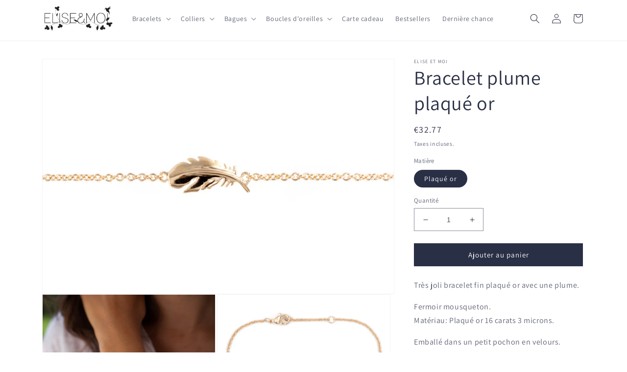

--- FILE ---
content_type: text/javascript; charset=utf-8
request_url: https://www.eliseetmoi.com/fr-re/products/bracelet-plume-plaque-or.js
body_size: 725
content:
{"id":8327107011,"title":"Bracelet plume plaqué or","handle":"bracelet-plume-plaque-or","description":"\u003cp\u003eTrès joli bracelet fin plaqué or avec une plume.\u003c\/p\u003e\n\u003cp\u003eFermoir mousqueton.\u003cbr\u003e﻿Matériau: Plaqué or 16 carats 3 microns.\u003cbr\u003e\u003c\/p\u003e\n\u003cp\u003eEmballé dans un petit pochon en velours.\u003c\/p\u003e\n\u003cp\u003ePour offrir ou simplement vous faire plaisir, n'hésitez plus :-)\u003c\/p\u003e\n\u003cp\u003eLe bracelet est envoyé gratuitement dans le monde entier dans les 48h.\u003cbr\u003e N'hésitez pas à me contacter pour toutes vos questions éventuelles.\u003c\/p\u003e","published_at":"2016-09-06T21:27:00+02:00","created_at":"2016-09-06T21:27:46+02:00","vendor":"Elise et moi","type":"Bracelets","tags":["plaqué or","plume"],"price":3277,"price_min":3277,"price_max":3277,"available":true,"price_varies":false,"compare_at_price":null,"compare_at_price_min":0,"compare_at_price_max":0,"compare_at_price_varies":false,"variants":[{"id":43674811465992,"title":"Plaqué or","option1":"Plaqué or","option2":null,"option3":null,"sku":"BRAP0054-BR163","requires_shipping":true,"taxable":true,"featured_image":null,"available":true,"name":"Bracelet plume plaqué or - Plaqué or","public_title":"Plaqué or","options":["Plaqué or"],"price":3277,"weight":10,"compare_at_price":null,"inventory_quantity":80,"inventory_management":"shopify","inventory_policy":"deny","barcode":"","requires_selling_plan":false,"selling_plan_allocations":[]}],"images":["\/\/cdn.shopify.com\/s\/files\/1\/0669\/7335\/products\/bracelet-plume-or-pour-femmes.jpg?v=1707899211","\/\/cdn.shopify.com\/s\/files\/1\/0669\/7335\/products\/bracelet-plume-plaque-or-pour-femmes.jpg?v=1707855063","\/\/cdn.shopify.com\/s\/files\/1\/0669\/7335\/products\/bracelet-plume-plaque-or_00de713e-e494-42f9-a11c-62ce1a008b2a.jpg?v=1602263020","\/\/cdn.shopify.com\/s\/files\/1\/0669\/7335\/products\/bracelet-plaque-or_dbbc1a95-3e8c-4013-8ca9-20a8595fe12a.jpg?v=1602263020"],"featured_image":"\/\/cdn.shopify.com\/s\/files\/1\/0669\/7335\/products\/bracelet-plume-or-pour-femmes.jpg?v=1707899211","options":[{"name":"Matière","position":1,"values":["Plaqué or"]}],"url":"\/fr-re\/products\/bracelet-plume-plaque-or","media":[{"alt":"Bracelet plume plaqué or","id":111684747287,"position":1,"preview_image":{"aspect_ratio":1.5,"height":1000,"width":1500,"src":"https:\/\/cdn.shopify.com\/s\/files\/1\/0669\/7335\/products\/bracelet-plume-or-pour-femmes.jpg?v=1707899211"},"aspect_ratio":1.5,"height":1000,"media_type":"image","src":"https:\/\/cdn.shopify.com\/s\/files\/1\/0669\/7335\/products\/bracelet-plume-or-pour-femmes.jpg?v=1707899211","width":1500},{"alt":"Bracelet plume plaqué or","id":7612240986154,"position":2,"preview_image":{"aspect_ratio":1.501,"height":1279,"width":1920,"src":"https:\/\/cdn.shopify.com\/s\/files\/1\/0669\/7335\/products\/bracelet-plume-plaque-or-pour-femmes.jpg?v=1707855063"},"aspect_ratio":1.501,"height":1279,"media_type":"image","src":"https:\/\/cdn.shopify.com\/s\/files\/1\/0669\/7335\/products\/bracelet-plume-plaque-or-pour-femmes.jpg?v=1707855063","width":1920},{"alt":"Bracelet plume plaqué or","id":7612241018922,"position":3,"preview_image":{"aspect_ratio":1.5,"height":1333,"width":2000,"src":"https:\/\/cdn.shopify.com\/s\/files\/1\/0669\/7335\/products\/bracelet-plume-plaque-or_00de713e-e494-42f9-a11c-62ce1a008b2a.jpg?v=1602263020"},"aspect_ratio":1.5,"height":1333,"media_type":"image","src":"https:\/\/cdn.shopify.com\/s\/files\/1\/0669\/7335\/products\/bracelet-plume-plaque-or_00de713e-e494-42f9-a11c-62ce1a008b2a.jpg?v=1602263020","width":2000},{"alt":null,"id":7612241051690,"position":4,"preview_image":{"aspect_ratio":1.656,"height":393,"width":651,"src":"https:\/\/cdn.shopify.com\/s\/files\/1\/0669\/7335\/products\/bracelet-plaque-or_dbbc1a95-3e8c-4013-8ca9-20a8595fe12a.jpg?v=1602263020"},"aspect_ratio":1.656,"height":393,"media_type":"image","src":"https:\/\/cdn.shopify.com\/s\/files\/1\/0669\/7335\/products\/bracelet-plaque-or_dbbc1a95-3e8c-4013-8ca9-20a8595fe12a.jpg?v=1602263020","width":651}],"requires_selling_plan":false,"selling_plan_groups":[]}